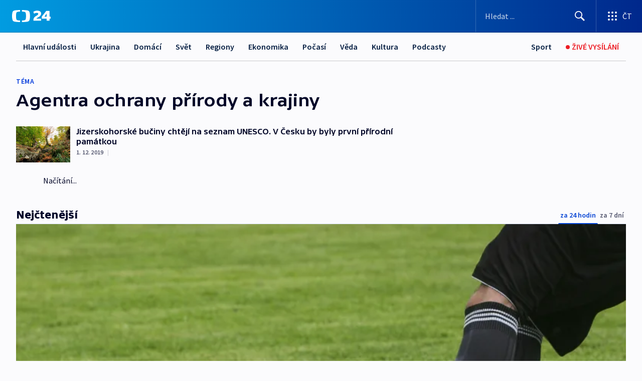

--- FILE ---
content_type: text/plain; charset=utf-8
request_url: https://events.getsitectrl.com/api/v1/events
body_size: 556
content:
{"id":"66f829ba9f34c6d5","user_id":"66f829ba9f7d0a1e","time":1769000594044,"token":"1769000594.0789b7f949aaed1d94e83682ff54f57e.0543e8b4939aab326c9111c38ff16b4e","geo":{"ip":"3.129.26.23","geopath":"147015:147763:220321:","geoname_id":4509177,"longitude":-83.0061,"latitude":39.9625,"postal_code":"43215","city":"Columbus","region":"Ohio","state_code":"OH","country":"United States","country_code":"US","timezone":"America/New_York"},"ua":{"platform":"Desktop","os":"Mac OS","os_family":"Mac OS X","os_version":"10.15.7","browser":"Other","browser_family":"ClaudeBot","browser_version":"1.0","device":"Spider","device_brand":"Spider","device_model":"Desktop"},"utm":{}}